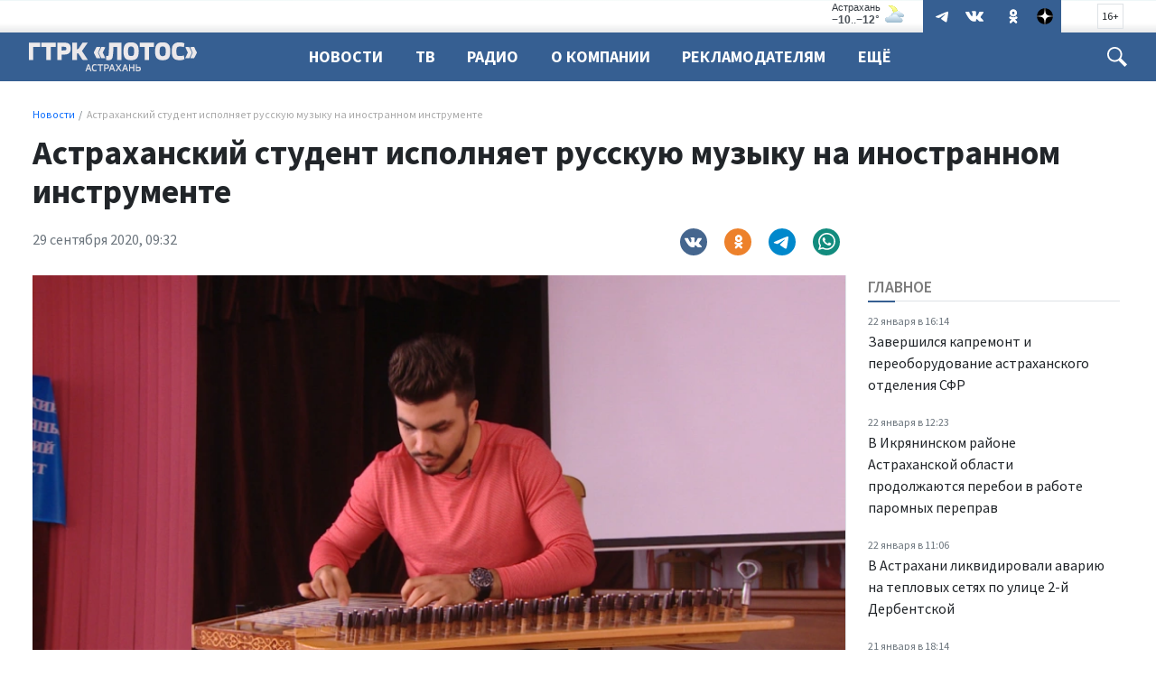

--- FILE ---
content_type: text/html; charset=UTF-8
request_url: https://lotosgtrk.ru/news/astrakhanskiy-student-ispolnyaet-russkuyu-muzyku-na-inostrannom-instrumente/
body_size: 17707
content:
<!doctype html>
<html lang="ru" data-bs-theme="auto">
<head>
<meta http-equiv="Content-Type" content="text/html; charset=utf-8" />
<meta http-equiv="X-UA-Compatible" content="IE=edge">
<meta name="viewport" content="width=device-width, initial-scale=1">
<title>Астраханский студент исполняет русскую музыку на иностранном инструменте</title>
<meta name="google-site-verification" content="-pqghjq_AoXZxiz8Y-KZYeYzPJPuLn8bkyiv73JAM-A" />
<link rel="preconnect" href="https://fonts.googleapis.com">
<link rel="preconnect" href="https://fonts.gstatic.com" crossorigin>
<link rel="preload" href='https://fonts.googleapis.com/css2?family=Lora:ital,wght@0,400;0,500;0,600;0,700;1,400&family=Source+Sans+Pro:ital,wght@0,300;0,400;0,600;0,700;1,400&display=swap' as="style"/>
<meta name="title" content="Астраханский студент исполняет русскую музыку на иностранном инструменте">
<meta name="description" content="Новости Астрахани и Астраханской области">
<meta name="keywords" content="ГТРК Лотос, новости Астраханской области, новости Астрахани, Астраханская область, Астрахань">
<meta name="robots" content="index, follow">
<meta property="yandex_recommendations_image" content="https://lotosgtrk.ru">
<meta name="msapplication-TileColor" content="#da532c">
<meta name="theme-color" content="#ffffff">
<meta name="yandex-verification" content="fa2887689791b56a">
<meta property="og:title" content="Астраханский студент исполняет русскую музыку на иностранном инструменте">
<meta property="og:site_name" content="ГТРК Лотос - новости Астрахани и Астраханской области">
<meta property="og:url" content="https://lotosgtrk.ru/news/astrakhanskiy-student-ispolnyaet-russkuyu-muzyku-na-inostrannom-instrumente/">
<meta property="og:type" content="article">
<meta property="og:locale" content="ru_RU">
<meta property="og:description" content="Новости Астрахани и Астраханской области">
<meta property="og:image" content="https://lotosgtrk.ru">
<meta property="og:image:width" content="624">
<meta property="og:image:height" content="350">
<meta property="article:published_time" content="2020-09-29T09:32:10+04:00">
<meta property="twitter:card" content="summary_large_image">
<meta property="twitter:title" content="Астраханский студент исполняет русскую музыку на иностранном инструменте">
<meta property="twitter:description" content="Новости Астрахани и Астраханской области">
<meta property="twitter:url" content="https://lotosgtrk.ru/news/astrakhanskiy-student-ispolnyaet-russkuyu-muzyku-na-inostrannom-instrumente/">
<meta property="twitter:image" content="https://lotosgtrk.ru">
<meta name="csrf-param" content="_csrf-lotosgtrk">
<meta name="csrf-token" content="I8xtWMZqK_kjcqb6nKF2m6iYvUQoKgbUQGbb6w_wxWB8iShtryUdqWci56OpxSCuxOn-ERBeSLUFNLbcVpeNMQ==">
<link type="image/x-icon" href="https://lotosgtrk.ru/favicon.ico" rel="shortcut icon">
<link href="https://lotosgtrk.ru/apple-touch-icon.png" rel="apple-touch-icon" sizes="180x180">
<link type="image/png" href="https://lotosgtrk.ru/favicon-32x32.png" rel="icon" sizes="32x32">
<link type="image/png" href="https://lotosgtrk.ru/favicon-16x16.png" rel="icon" sizes="16x16">
<link href="https://lotosgtrk.ru/safari-pinned-tab.svg" rel="mask-icon" color="#5bbad5">
<link href="https://lotosgtrk.ru/site.webmanifest" rel="manifest">
<link href="https://lotosgtrk.ru/news/astrakhanskiy-student-ispolnyaet-russkuyu-muzyku-na-inostrannom-instrumente/" rel="canonical">
<link href="https://lotosgtrk.ru/amp/astrakhanskiy-student-ispolnyaet-russkuyu-muzyku-na-inostrannom-instrumente/" rel="amphtml">
<link href="https://lotosgtrk.ru/assets/css-compress/9c5e461ce2040085c7c9d4b60b7f77a3.css?v=1752066243" rel="stylesheet"> <!-- Yandex Native Ads -->
<script>window.yaContextCb=window.yaContextCb||[]</script>
<script src="https://yandex.ru/ads/system/context.js" async></script>
</head>
<body class="d-flex flex-column h-100 bg-body-gradient" >
<!-- Yandex.Metrika counter -->
<script type="text/javascript" >
(function(m,e,t,r,i,k,a){m[i]=m[i]||function(){(m[i].a=m[i].a||[]).push(arguments)};
m[i].l=1*new Date();
for (var j = 0; j < document.scripts.length; j++) {if (document.scripts[j].src === r) { return; }}
k=e.createElement(t),a=e.getElementsByTagName(t)[0],k.async=1,k.src=r,a.parentNode.insertBefore(k,a)})
(window, document, "script", "https://mc.yandex.ru/metrika/tag.js", "ym");
ym(51985277, "init", {
clickmap:true,
trackLinks:true,
accurateTrackBounce:true,
webvisor:true
});
</script>
<noscript><div><img src="https://mc.yandex.ru/watch/51985277" style="position:absolute; left:-9999px;" alt="" /></div></noscript>
<!-- /Yandex.Metrika counter --> <!-- header START -->
<header>
<div class="container-fluid container-xxl bg-unknown">
<div class="row align-items-start">
<div class="col-12 col-md-4 col-lg-3">
</div>
<div class="col-12 col-md-8 col-lg-9 d-none d-md-block">
<div class="float-end px-4 py-1">
<span class="text-dark fs-7 d-block border px-1 py-1">
16+
</span>
</div>
<div class="float-end px-3" aria-label="Social Links">
<ul class="list-inline menu-social mb-0 pt-0">
<li class="list-inline-item">
<a href="https://t.me/gtrklotos" target="_blank">
<!--<svg width="10px" height="10px" version="1.1" xmlns="http://www.w3.org/2000/svg" xmlns:xlink="http://www.w3.org/1999/xlink" xml:space="preserve" xmlns:serif="http://www.serif.com/" style="fill-rule:evenodd;clip-rule:evenodd;stroke-linejoin:round;stroke-miterlimit:1.41421;"><path id="telegram-1" d="M18.384,22.779c0.322,0.228 0.737,0.285 1.107,0.145c0.37,-0.141 0.642,-0.457 0.724,-0.84c0.869,-4.084 2.977,-14.421 3.768,-18.136c0.06,-0.28 -0.04,-0.571 -0.26,-0.758c-0.22,-0.187 -0.525,-0.241 -0.797,-0.14c-4.193,1.552 -17.106,6.397 -22.384,8.35c-0.335,0.124 -0.553,0.446 -0.542,0.799c0.012,0.354 0.25,0.661 0.593,0.764c2.367,0.708 5.474,1.693 5.474,1.693c0,0 1.452,4.385 2.209,6.615c0.095,0.28 0.314,0.5 0.603,0.576c0.288,0.075 0.596,-0.004 0.811,-0.207c1.216,-1.148 3.096,-2.923 3.096,-2.923c0,0 3.572,2.619 5.598,4.062Zm-11.01,-8.677l1.679,5.538l0.373,-3.507c0,0 6.487,-5.851 10.185,-9.186c0.108,-0.098 0.123,-0.262 0.033,-0.377c-0.089,-0.115 -0.253,-0.142 -0.376,-0.064c-4.286,2.737 -11.894,7.596 -11.894,7.596Z"/></svg>-->
<svg width="28" height="26" xmlns="http://www.w3.org/2000/svg" xmlns:xlink="http://www.w3.org/1999/xlink" viewBox="0 0 240.1 240.1" enable-background="new 0 0 240.1 240.1" xml:space="preserve">
<g>
<path id="Path-3" fill-rule="evenodd" clip-rule="evenodd" fill="#FFFFFF" d="M54.3,118.8c35-15.2,58.3-25.3,70-30.2
c33.3-13.9,40.3-16.3,44.8-16.4c1,0,3.2,0.2,4.7,1.4c1.2,1,1.5,2.3,1.7,3.3s0.4,3.1,0.2,4.7c-1.8,19-9.6,65.1-13.6,86.3
c-1.7,9-5,12-8.2,12.3c-7,0.6-12.3-4.6-19-9c-10.6-6.9-16.5-11.2-26.8-18c-11.9-7.8-4.2-12.1,2.6-19.1c1.8-1.8,32.5-29.8,33.1-32.3
c0.1-0.3,0.1-1.5-0.6-2.1c-0.7-0.6-1.7-0.4-2.5-0.2c-1.1,0.2-17.9,11.4-50.6,33.5c-4.8,3.3-9.1,4.9-13,4.8
c-4.3-0.1-12.5-2.4-18.7-4.4c-7.5-2.4-13.5-3.7-13-7.9C45.7,123.3,48.7,121.1,54.3,118.8z" />
</g>
</svg>
</a>
</li>
<li class="list-inline-item">
<a href="https://vk.com/lotos_tv" target="_blank" class="pe-3">
<svg xmlns="http://www.w3.org/2000/svg" width="20" height="20" viewBox="0 0 24 24">
<path fill="white" d="M13.162 18.994c.609 0 .858-.406.851-.915-.031-1.917.714-2.949 2.059-1.604 1.488 1.488 1.796 2.519 3.603 2.519h3.2c.808 0 1.126-.26 1.126-.668 0-.863-1.421-2.386-2.625-3.504-1.686-1.565-1.765-1.602-.313-3.486 1.801-2.339 4.157-5.336 2.073-5.336h-3.981c-.772 0-.828.435-1.103 1.083-.995 2.347-2.886 5.387-3.604 4.922-.751-.485-.407-2.406-.35-5.261.015-.754.011-1.271-1.141-1.539-.629-.145-1.241-.205-1.809-.205-2.273 0-3.841.953-2.95 1.119 1.571.293 1.42 3.692 1.054 5.16-.638 2.556-3.036-2.024-4.035-4.305-.241-.548-.315-.974-1.175-.974h-3.255c-.492 0-.787.16-.787.516 0 .602 2.96 6.72 5.786 9.77 2.756 2.975 5.48 2.708 7.376 2.708z" />
</svg>
</a>
</li>
<li class="list-inline-item">
<a href="https://ok.ru/gtrklotos" target="_blank">
<svg class="" width="28" height="26" viewBox="0 0 159 159" xmlns="http://www.w3.org/2000/svg">
<path d="M2.66478e-05 76.32C2.66478e-05 40.3383 2.6536e-05 22.3554 11.13 11.13C22.26 -0.0953733 40.2906 2.66478e-05 76.32 2.66478e-05H82.68C118.662 2.66478e-05 136.645 2.6536e-05 147.87 11.13C159.095 22.26 159 40.2906 159 76.32V82.68C159 118.662 159 136.645 147.87 147.87C136.74 159.095 118.709 159 82.68 159H76.32C40.3383 159 22.3554 159 11.13 147.87C-0.0953733 136.74 2.66478e-05 118.709 2.66478e-05 82.68V76.32Z" fill="transparent"></path>
<path d="M79.6541 81.0677C92.9169 81.0677 103.729 70.2556 103.729 56.9928C103.729 43.73 92.9169 32.918 79.6541 32.918C66.2472 32.918 55.4351 43.73 55.4351 56.9928C55.4351 70.2556 66.2472 81.0677 79.6541 81.0677ZM79.6541 47.0457C85.1322 47.0457 89.6012 51.5147 89.6012 56.9928C89.6012 62.4709 85.1322 66.9399 79.6541 66.9399C74.176 66.9399 69.707 62.4709 69.707 56.9928C69.5629 51.5147 74.0318 47.0457 79.6541 47.0457Z" fill="white"></path>
<path d="M89.3129 100.818C94.2144 99.6645 98.9717 97.7904 103.297 95.0514C106.612 93.0331 107.621 88.5642 105.459 85.2485C103.441 81.9328 98.9717 80.9236 95.656 83.086C85.8531 89.285 73.0228 89.285 63.2198 83.086C59.9041 81.0678 55.5793 81.9328 53.4169 85.2485C51.5428 88.5642 52.5519 92.889 55.8676 94.9072C60.1925 97.6463 64.9498 99.5204 69.8512 100.674L56.4443 114.081C53.7052 116.82 53.7052 121.289 56.4443 124.028C57.8859 125.469 59.6158 126.046 61.4899 126.046C63.364 126.046 65.0939 125.325 66.5355 124.028L79.7983 110.765L93.0611 124.028C95.8002 126.767 100.269 126.767 103.008 124.028C105.747 121.289 105.747 116.82 103.008 114.081L89.3129 100.818Z" fill="white"></path>
<path d="M79.6541 81.0677C92.9169 81.0677 103.729 70.2556 103.729 56.9928C103.729 43.73 92.9169 32.918 79.6541 32.918C66.2471 32.918 55.4351 43.73 55.4351 56.9928C55.4351 70.2556 66.2471 81.0677 79.6541 81.0677ZM79.6541 47.0457C85.1322 47.0457 89.6012 51.5147 89.6012 56.9928C89.6012 62.4709 85.1322 66.9399 79.6541 66.9399C74.176 66.9399 69.707 62.4709 69.707 56.9928C69.5628 51.5147 74.0318 47.0457 79.6541 47.0457Z" fill="white"></path>
<path d="M89.3129 100.818C94.2144 99.6645 98.9717 97.7904 103.296 95.0514C106.612 93.0331 107.621 88.5642 105.459 85.2485C103.441 81.9328 98.9717 80.9236 95.656 83.086C85.853 89.285 73.0227 89.285 63.2198 83.086C59.9041 81.0678 55.5793 81.9328 53.4169 85.2485C51.5428 88.5642 52.5519 92.889 55.8676 94.9072C60.1924 97.6463 64.9497 99.5204 69.8512 100.674L56.4442 114.081C53.7052 116.82 53.7052 121.289 56.4442 124.028C57.8859 125.469 59.6158 126.046 61.4899 126.046C63.364 126.046 65.0939 125.325 66.5355 124.028L79.7983 110.765L93.0611 124.028C95.8001 126.767 100.269 126.767 103.008 124.028C105.747 121.289 105.747 116.82 103.008 114.081L89.3129 100.818Z" fill="white"></path>
</svg>
</a>
</li>
<li class="list-inline-item">
<a href="https://dzen.ru/gtrklotostv" target="_blank">
<svg xmlns="http://www.w3.org/2000/svg" width="20" height="18" viewBox="0 0 120 120"><mask id="mask0_1_194" style="mask-type:alpha" maskUnits="userSpaceOnUse" x="0" y="0" width="120" height="120"><path d="M0 60C0 26.8629 26.8629 0 60 0C93.1371 0 120 26.8629 120 60C120 93.1371 93.1371 120 60 120C26.8629 120 0 93.1371 0 60Z" fill="black"/></mask><g mask="url(#mask0_1_194)"><path d="M0 60C0 26.8629 26.8629 0 60 0C93.1371 0 120 26.8629 120 60C120 93.1371 93.1371 120 60 120C26.8629 120 0 93.1371 0 60Z" fill="black"/><path id="zen-mask-white" fill-rule="evenodd" clip-rule="evenodd" d="M58.202 0C57.8998 24.3232 56.2395 37.994 47.1168 47.1167C37.994 56.2394 24.3232 57.8998 0 58.2019V61.798C24.3232 62.1002 37.9941 63.7605 47.1168 72.8833C56.2395 82.006 57.8998 95.6768 58.202 120H61.798C62.1002 95.6768 63.7606 82.006 72.8833 72.8832C82.006 63.7605 95.6768 62.1002 120 61.798V58.2019C95.6768 57.8997 82.006 56.2394 72.8832 47.1167C63.7605 37.994 62.1002 24.3231 61.798 0H58.202Z" fill="white"/></g></svg>
</a>
</li>
</ul>
</div>
<div class="float-end">
<a style="display: block; position: relative; border: 0; padding: 0; margin: 0; text-decoration: none;" id="meteonova_inf_88_31_2_34880" href="//www.meteonova.ru/weather/34880-Astrahan.htm" alt="Погода в Астрахани" title="Погода в Астрахани"></a>
<script type="text/javascript">
(function() {
var script = document.createElement("script");
script.src = "//www.meteonova.ru/informer/html/js/install.min.js";
script.charset = "UTF-8";
script.defer = true;
script.onload = function() {
new MeteonovaInf({
type: "88_31_2",
cities: ["34880"],
scheme: {"border_radius":"0","box_shadow":"none","border_color":"#e9ecef","background_color":"transparent","city_color":"#343a40","main_color":"#495057","params_color":"#868e96"}
});
};
document.getElementsByTagName("head")[0].appendChild(script);
})();
</script>
</div>
</div>
</div>
</div>
<div class="container-fluid container-xxl d-flex flex-row gx-4 gx-md-3 bg-firm header-nav" id="header-nav">
<div class="col-8 col-md-3 col-lg-3">
<div class="logo ms-1 ms-md-2 ms-lg-4 mt-2">
<a href="/">
<span>ГТРК Лотос</span> </a>
</div>
</div>
<div class="col-4 col-md-9 col-lg-9 d-flex">
<div class="flex-grow-1">
<nav class="menu-main d-none d-md-block " role="navigation" aria-label="Main Menu" data-nav="priority">
<ul class="list-inline menu-root d-block">
<li class="list-inline-item dropdown">
<a class="text-white fw-bold text-uppercase" href="/news/" aria-expanded="false">Новости</a>
</li>
<li class="list-inline-item dropdown">
<a href="/tv/" class="text-uppercase text-white fw-bold" aria-expanded="false">ТВ</a>
</li>
<li class="list-inline-item">
<a href="/radio/" class="text-uppercase text-white fw-bold">Радио</a>
</li>
<li class="list-inline-item dropdown">
<a href="/about/direction/" class="text-uppercase text-white fw-bold" role="button" data-bs-toggle="dropdown" aria-expanded="false">О компании</a>
<ul class="dropdown-menu">
<li><a class="dropdown-item fs-6" href="/about/direction/">Руководство</a></li>
<li><a class="dropdown-item fs-6" href="/about/team/">Лица компании</a></li>
</ul>
</li>
<li class="list-inline-item">
<a href="/advertisers/" class="text-uppercase text-white fw-bold">Рекламодателям</a>
</li>
<!--
<li class="list-inline-item dropdown">
<a href="/advertisers/" class="text-uppercase text-white fw-bold">Рекламодателям</a>
<ul class="dropdown-menu">
<li><a class="dropdown-item fs-6" href="/advertisers/commercial-projects/">Коммерческие проекты</a></li>
<li><a class="dropdown-item fs-6" href="/advertisers/application/">Заявка на рекламу</a></li>
</ul>
</li>
-->
<li class="list-inline-item">
<a href="/contacts/" class="text-uppercase text-white fw-bold">Контакты</a>
</li>
</ul>
</nav>
</div>
<div class="trigger-search ms-1 ms-md-2 ms-lg-4 mt-3 me-4 me-md-2 me-lg-4" id="trigger-search">
<div class="icon-search">
<svg xmlns="http://www.w3.org/2000/svg" width="22" height="22" viewBox="0 0 24 24">
<path fill="#FFFFFF" d="M21.172 24l-7.387-7.387c-1.388.874-3.024 1.387-4.785 1.387-4.971 0-9-4.029-9-9s4.029-9 9-9 9 4.029 9 9c0 1.761-.514 3.398-1.387 4.785l7.387 7.387-2.828 2.828zm-12.172-8c3.859 0 7-3.14 7-7s-3.141-7-7-7-7 3.14-7 7 3.141 7 7 7z"/>
</svg>
</div>
</div>
<div class="trigger-menu float-end position-relative d-flex d-md-none" id="trigger-menu">
<div class="hamburger position-absolute" id="trigger-menu-ham">
<div class="icon"></div>
</div>
</div>
</div>
</div>
<div class="">
<div class="container-fluid container-xxl d-flex flex-row justify-content-center position-relative">
<div class="collapse py-4 bg-white col-12 col-lg-12 position-absolute" id="collapseSearch">
<div class="px-4">
<form id="w0" class="" action="/search/results/" method="get"> <div class="row mb-3">
<div class="col-9">
<input type="text" id="search-keywords" class="form-control search-field" name="keywords" maxlength="250" value="" aria-required="true">
</div>
<div class="col-3 d-grid">
<button type="submit" class="btn btn-primary expanded button-section">Искать</button>
</div>
</div>
</form> </div>
</div>
</div>
</div>
<div class="container-fluid container-xxl d-flex flex-row position-relative">
<div class="row bg-white shadow-lg rounded-0 d-none menu-mega w-100" id="menu-mega">
<div class="col-lg-12 col-xl-12">
<div class="px-1 flex-fill">
<div class="row ">
<div class="col-12 col-md-2 col-lg-2 pb-2 pt-2 pt-md-4 pe-2 ">
<ul class="list-unstyled lh-lg">
<li class="nav-item"><a href="/news/" class="nav-link fw-bold text-uppercase">Новости</a></li>
<li class="nav-item"><a href="/tv/" class="nav-link fw-bold text-uppercase">ТВ</a></li>
<li class="nav-item"><a href="/radio/" class="nav-link fw-bold text-uppercase">Радио</a></li>
</ul>
</div>
<div class="col-12 col-md-3 col-lg-3 pb-2 pt-2 pt-md-4 ps-md-4">
<h6 class="fw-bold text-uppercase">ТВ</h6>
<ul class="list-unstyled lh-lg">
</ul>
</div>
<div class="col-12 col-md-3 col-lg-3 pb-2 pt-2 pt-md-4 ps-md-4">
<h6 class="fw-bold text-uppercase">Радио</h6>
<ul class="list-unstyled lh-lg">
</ul>
</div>
<div class="col-12 col-md-2 col-lg-2 pb-2 pt-2 pt-md-4 ps-md-4">
<h6 class="fw-bold text-uppercase">ГТРК Лотос</h6>
<ul class="list-unstyled lh-lg">
<li class="nav-item fs-6"><a href="/about/direction/" class="nav-link">Руководство</a></li>
<li class="nav-item fs-6"><a href="/about/team/" class="nav-link">Лица компании</a></li>
<li class="nav-item"><a href="/contacts/" class="nav-link text-small pb-0 ">Контакты</a></li>
<li class="nav-item"><a href="/advertisers/" class="nav-link text-small pb-0 ">Рекламодателям</a></li>
</ul>
</div>
</div>
</div>
</div>
</div>
</div>
<div class="clearfix"></div>
</header>
<!-- header END -->
<main role="main" class="flex-shrink-0">
<div class="overlay d-none" id="overlay"></div>
<!-- section-news-full START -->
<section class="container-fluid container-xxl bg-white section-news-full">
<div class="row gx-4 gx-md-3 px-2 px-lg-4">
<!-- news-full START -->
<article class="col-12 col-md-12 col-lg-12 ps-2 pe-2 pe-md-4 pt-md-3 news-full">
<div class="adv__horizontal adv_fullpage text-center">
</div>
<div class="col-12 col-xxl-11 offset-xxl-1 ps-xxl-4">
<div class="breadcrumb-wrapper">
<!-- Breadcrumb -->
<nav aria-label="Хлебные крошки" data-role="breadcrumbs" class="overflow-hidden">
<ul class="breadcrumb breadcrumb-block" itemscope itemtype="http://schema.org/BreadcrumbList"><li class="breadcrumb-item" aria-current="page" itemprop="itemListElement" itemscope itemtype="http://schema.org/ListItem"><a href="/news/" itemprop="item"><span itemprop="name">Новости</span></a><meta itemprop="position" content="1" /></li><li class="breadcrumb-item active" aria-current="page">Астраханский студент исполняет русскую музыку на иностранном инструменте</li></ul><!-- Breadcrumb -->
</nav>
</div>
</div>
<div class="clearfix"></div>
<div class="col-12 col-xxl-11 offset-xxl-1 ps-0 ps-xxl-4 pb-md-1 news-headline">
<h1 class="news-title">
Астраханский студент исполняет русскую музыку на иностранном инструменте </h1>
</div>
<div class="clearfix"></div>
<div class="col-12 col-md-12 col-xl-9 col-xxl-8 offset-xxl-1 ps-0 ps-xxl-4 meta-info pt-md-2 mb-3 d-md-flex justify-content-between">
<div class="fs-7 fs-md-6">
<time class="text-muted meta-date" itemprop="datePublished" datetime="2020-09-29T09:32">29 сентября 2020, 09:32</time>
</div>
<div class="ms-lg-2 d-none d-md-flex">
<ul class="list-inline social-share social-mini mb-0">
<li class="vk-share rounded-circle">
<a rel="noopener nofollow" class="rounded-circle" href="http://vk.com/share.php?url=https://lotosgtrk.ru/news/astrakhanskiy-student-ispolnyaet-russkuyu-muzyku-na-inostrannom-instrumente/&amp;title=&amp;description=&amp;image=" onclick="window.open(this.href, 'vkwindow','left=20,top=20,width=600,height=300,toolbar=0,resizable=1'); return false;" target="_blank">
</a>
</li>
<li class="ok-share rounded-circle">
<a rel="noopener nofollow" class="rounded-circle" href="https://connect.ok.ru/dk?st.cmd=WidgetSharePreview&amp;st.shareUrl=https://lotosgtrk.ru/news/astrakhanskiy-student-ispolnyaet-russkuyu-muzyku-na-inostrannom-instrumente/&amp;title=" onclick="window.open(this.href, 'okwindow','left=20,top=20,width=600,height=300,toolbar=0,resizable=1'); return false;" target="_blank">
</a>
</li>
<li class="tg-share rounded-circle">
<a rel="noopener nofollow" class="rounded-circle" href="https://t.me/share/url?url=https://lotosgtrk.ru/news/astrakhanskiy-student-ispolnyaet-russkuyu-muzyku-na-inostrannom-instrumente/" onclick="window.open(this.href, 'tgwindow','left=20,top=20,width=600,height=300,toolbar=0,resizable=1'); return false;" target="_blank">
</a>
</li>
<li class="wa-share rounded-circle">
<a rel="noopener nofollow" class="rounded-circle" href="https://api.whatsapp.com/send?text=%20https://lotosgtrk.ru/news/astrakhanskiy-student-ispolnyaet-russkuyu-muzyku-na-inostrannom-instrumente/" onclick="window.open(this.href, 'wawindow','left=20,top=20,width=600,height=300,toolbar=0,resizable=1'); return false;" target="_blank">
</a>
</li>
</ul>
</div>
</div>
<div class="clearfix"></div>
<div class="row">
<div class="col-12 col-xl-9 pe-xl-0 gx-0 gx-md-4">
<div class="pe-xl-0 news-figure">
<div class="col-12 news-picture">
<img class="img-fluid" src="https://lotosgtrk.ru/i/ec/ec655d5588f1b1456fd82ae73f5001d2.webp" srcset="https://lotosgtrk.ru/i/ee/ee5192c450c4defc60e205860be5b7f7.webp 640w,https://lotosgtrk.ru/i/2f/2f7c1c65debcff356e7f6265212b3510.webp 1200w" width="880" height="495" alt="Астраханский студент исполняет русскую музыку на иностранном инструменте" loading="eager"> </div>
<div class="col-12 news-info">
</div>
<div class="clearfix"></div>
</div>
<div class="clearfix" id="set-menu"></div>
</div>
<div class="gx-0 col-12 col-xl-3 d-none d-xl-flex border-start">
<div class="column-block top-news ps-2 ps-xl-4">
<h3 class="column-block-header">Главное</h3>
<ul class="list-unstyled list-news mb-0">
<li class="pt-0 pb-2 d-flex flex-row">
<a href="https://lotosgtrk.ru/news/zavershilsya-kapremont-i-pereoborudovanie-astrahanskogo-otdeleniya-sfr/" class="d-flex">
<div class="me-3">
<span class="fs-7 text-muted">22 января в 16:14</span>
<div class="last-news-title">
Завершился капремонт и переоборудование астраханского отделения СФР </div>
</div>
</a>
</li>
<li class="py-2 d-flex flex-row">
<a href="https://lotosgtrk.ru/news/v-ikryaninskom-rajone-astrahanskoj-oblasti-prodolzhayutsya-pereboi-v-rabote-paromnyh-pereprav/" class="d-flex">
<div class="me-3">
<span class="fs-7 text-muted">22 января в 12:23</span>
<div class="last-news-title">
В Икрянинском районе Астраханской области продолжаются перебои в работе паромных переправ </div>
</div>
</a>
</li>
<li class="py-2 d-flex flex-row">
<a href="https://lotosgtrk.ru/news/v-astrahani-likvidirovali-avariyu-na-teplovyh-setyah-po-ulice-2-j-derbentskoj/" class="d-flex">
<div class="me-3">
<span class="fs-7 text-muted">22 января в 11:06</span>
<div class="last-news-title">
В Астрахани ликвидировали аварию на тепловых сетях по улице 2-й Дербентской </div>
</div>
</a>
</li>
<li class="py-2 d-flex flex-row">
<a href="https://lotosgtrk.ru/news/vodohranilisha-volzhsko-kamskogo-kaskada-perevedut-na-specrezhim/" class="d-flex">
<div class="me-3">
<span class="fs-7 text-muted">21 января в 18:14</span>
<div class="last-news-title">
Водохранилища Волжско-Камского каскада переведут на спецрежим </div>
</div>
</a>
</li>
<li class="py-2 d-flex flex-row">
<a href="https://lotosgtrk.ru/news/igor-babushkin-obsudil-razvitie-prosvetitelskoj-deyatelnosti-v-astrahanskoj-oblasti/" class="d-flex">
<div class="me-3">
<span class="fs-7 text-muted">21 января в 17:07</span>
<div class="last-news-title">
Игорь Бабушкин обсудил развитие просветительской деятельности в Астраханской области </div>
</div>
</a>
</li>
</ul> </div>
</div>
</div>
<div class="row">
<div class="col-12 col-lg-8 col-xl-9">
<div class="pt-3 mx-auto news-text" id="news-text">
<div class="news-fulltext">
Студент Астраханского медицинского университета стал победителем фестиваля "Российская студенческая весна − Весна Победы" в инструментальном направлении. Аймен Габиш − приезжий студент из Туниса, который представлял в Ростове-на-Дону свою родину и каспийский регион. Объединилось это в одном номере под названием "Попурри".<br>
<br>
Языковой барьер − не преграда! Заменой любых слов становится музыка. Выражает так свою любовь к русской культуре и иностранный музыкант Аймен Габиш. Так и родился собственный стиль − "Попурри". <br>
<br>
<blockquote>
<i>«Сначала, конечно, было необычно для меня, потому что я иностранец. А потом привык. Язык другой, традиции другие, даже еда. Раньше играл в арабском стиле, а здесь в Астрахани слушал какие-то русские хиты и т.д. И было очень интересно играть популярные хиты на восточном инструменте», − делится студент 6 курса лечебного факультета Астраханского ГМУ Аймен Габиш.</i>
</blockquote>
<br>
80-струнный инструмент называется канун. Он практически не отличается от знакомых нам славянских гуслей. Но, как говорит студент-медик, разница − в звучании. Аймен начал играть на нём ещё в детстве, когда жил на родине в Тунисе. Продолжил и после поступления в Астраханский медуниверситет. И благодаря такому потенциалу смог полностью влиться в творческую жизнь вуза.<br>
<br>
<blockquote>
<i>«Он очень интересный человек, с ним всегда есть, о чём поговорить. Он открыт, всегда готов помочь», − говорит студент 5 курса лечебного факультета Астраханского ГМУ Данил Бабашин.</i>
</blockquote>
<br>
<blockquote>
<i>«Я со 2-го курса занимаюсь помощью в организации мероприятий внутри АГМУ, являюсь ведущим. Мы с ним знакомы со 2-го курса, соответственно, часто контактируем на концертах. Когда он играет на своём народном традиционном инструменте, за ним волшебно наблюдать», − признаётся студент 5 курса лечебного факультета Астраханского ГМУ Тимур Безруков.</i>
</blockquote>
<br>
Аймен рассказывает, до этого он уже участвовал в различных региональных проектах и конкурсах, не раз становился призёром. Но "Российская студвесна" стала новым уровнем. В этом году фестиваль собрал более 2-х тысяч участников из 70 регионов страны. В одном только инструментальном направлении, в котором выступал студент-медик, жюри прослушали более 700 творческих номеров. Коллаборация русского и восточного стилей в его исполнении не оставила судей равнодушными. <br>
<br>
<blockquote>
<i>«После выступления они с нами поговорили и сказали, что инструмент необычный, спрашивали про него. Спросили: как называется эта горизонтальная арфа?», − вспоминает Аймен Габиш.</i>
</blockquote>
<br>
А вот оценивают врачебный потенциал Аймена другие судьи. Всё это время поддерживал музыканта родной университет. Как говорят преподаватели, 6 лет наблюдали, как их студент успешно совмещает хобби с основными занятиями. Поэтому в его победе не сомневались. <br>
<br>
<blockquote>
<i>«6-й курс всегда проходит у студентов очень интенсивно, так как они занимаются и определяются дальше со своей специализацией. Конечно, он старается успевать, потому что учёба проходит в первой половине дня, а все дополнительные занятия и творческие процессы проходят либо во 2-й половине, либо в вечернее время», − отметила начальник управления по международной и межрегиональной деятельности Астраханского ГМУ Азиза Ахминеева.</i>
</blockquote>
<br>
Как говорит студент-медик, учёба для него сейчас в приоритете: наступил выпускной год в медуниверситете, а там и экзамены не за горами. И хотя времени на хобби остаётся не так много, новыми достижениями продолжает делиться на страничках в соцсетях. Познакомиться с его искусством можно на официальной страничке в Instagram. </div>
</div>
<div class="d-flex d-md-none justify-content-center">
<ul class="list-inline social-share social-mini mb-0">
<li class="vk-share rounded-circle">
<a rel="noopener nofollow" class="rounded-circle" href="http://vk.com/share.php?url=https://lotosgtrk.ru/news/astrakhanskiy-student-ispolnyaet-russkuyu-muzyku-na-inostrannom-instrumente/&amp;title=&amp;description=&amp;image=" onclick="window.open(this.href, 'vkwindow','left=20,top=20,width=600,height=300,toolbar=0,resizable=1'); return false;" target="_blank">
</a>
</li>
<li class="ok-share rounded-circle">
<a rel="noopener nofollow" class="rounded-circle" href="https://connect.ok.ru/dk?st.cmd=WidgetSharePreview&amp;st.shareUrl=https://lotosgtrk.ru/news/astrakhanskiy-student-ispolnyaet-russkuyu-muzyku-na-inostrannom-instrumente/&amp;title=" onclick="window.open(this.href, 'okwindow','left=20,top=20,width=600,height=300,toolbar=0,resizable=1'); return false;" target="_blank">
</a>
</li>
<li class="tg-share rounded-circle">
<a rel="noopener nofollow" class="rounded-circle" href="https://t.me/share/url?url=https://lotosgtrk.ru/news/astrakhanskiy-student-ispolnyaet-russkuyu-muzyku-na-inostrannom-instrumente/" onclick="window.open(this.href, 'tgwindow','left=20,top=20,width=600,height=300,toolbar=0,resizable=1'); return false;" target="_blank">
</a>
</li>
<li class="wa-share rounded-circle">
<a rel="noopener nofollow" class="rounded-circle" href="https://api.whatsapp.com/send?text=%20https://lotosgtrk.ru/news/astrakhanskiy-student-ispolnyaet-russkuyu-muzyku-na-inostrannom-instrumente/" onclick="window.open(this.href, 'wawindow','left=20,top=20,width=600,height=300,toolbar=0,resizable=1'); return false;" target="_blank">
</a>
</li>
</ul>
</div>
<div class="clearfix"></div>
<div class="row">
<div class="col-12 col-md-9 offset-md-2 col-lg-8 offset-lg-2 my-4 news-meta-bottom">
<div class="ms-n1">
<ul class="nav nav-tabs tabs-meta-bottom" id="myTab" role="tablist">
</ul>
<div class="tab-content">
</div>
</div>
</div>
</div>
<div class="clearfix"></div>
<div class="mt-2 mb-4">
<div>
<div id="banner-Fe2LGn_1-EWE" class="flex-grow-0 banner-common">
<b style="color:#003370; word-break: break-word;">Подписывайтесь на нас в сервисах <a style="color:#9d0a0f;" href="https://yandex.ru/news/?favid=254059341" target="_blank">«Новости»</a> и <a style="color:#9d0a0f;" href="https://zen.yandex.ru/id/60ae3fb3638037596f29958e" target="_blank">«Дзен»</a>, а также в <a style="color:#9d0a0f;" href="https://t.me/gtrklotos" target="_blank">Telegram</a> и в соцсетях <a style="color:#9d0a0f;" href="https://vk.com/lotos_tv" target="_blank">«ВКонтакте»</a> и <a style="color:#9d0a0f;" href="https://ok.ru/gtrklotos" target="_blank">«Одноклассники»</a> чтобы оставаться в курсе новостей региона.</b> </div>
</div> </div>
<div class="clearfix"></div>
<div class="column-block mt-3 mb-5">
<h3 class="column-block-header">Читайте также</h3>
<div class="row articles-grid gx-4">
<div class="col-12 col-md-6 col-lg-4 d-flex">
<article class="card news-card">
<a href="https://lotosgtrk.ru/news/astrahanskie-zheleznodorozhniki-vruchnuyu-chistyat-puti/" data-href="https://lotosgtrk.ru/news/astrahanskie-zheleznodorozhniki-vruchnuyu-chistyat-puti/">
<figure class="thumbnail mb-0">
<img class="img-fluid" src="https://lotosgtrk.ru/i/8a/8a9a2fbb759fe241ce297b04dfa5984d.webp" srcset="https://lotosgtrk.ru/i/f2/f2f4b7a9c31b1af434584bd0adcdc34d.webp 640w,https://lotosgtrk.ru/i/e9/e9ee38b339fda1fb22655eadc14a7dc0.webp 1200w" width="931" height="525" alt="Астраханские железнодорожники вручную чистят пути" loading="eager">
</figure>
<div class="flex-fill pt-2">
<h4 class="card-title headline mb-0">
Астраханские железнодорожники вручную чистят пути </h4>
<p class="card-date pt-1 fs-7">
<time datetime="2026-01-22T20:39">
20:39 </time>
</p>
</div>
</a>
</article>
</div>
<div class="col-12 col-md-6 col-lg-4 d-flex">
<article class="card news-card">
<a href="https://lotosgtrk.ru/news/v-astrahani-zapustili-novuyu-kotelnuyu/" data-href="https://lotosgtrk.ru/news/v-astrahani-zapustili-novuyu-kotelnuyu/">
<figure class="thumbnail mb-0">
<img class="img-fluid" src="https://lotosgtrk.ru/i/df/dfcc05e3f66e541b5d679cfc887ed0c1.webp" srcset="https://lotosgtrk.ru/i/bc/bc365f29ca4f06d83094b6f381a73e2b.webp 640w,https://lotosgtrk.ru/i/78/787390b3eec22ee50feeec7501dadfa9.webp 1200w" width="931" height="525" alt="В Астрахани запустили новую котельную" loading="eager">
</figure>
<div class="flex-fill pt-2">
<h4 class="card-title headline mb-0">
В Астрахани запустили новую котельную </h4>
<p class="card-date pt-1 fs-7">
<time datetime="2026-01-22T19:54">
19:54 </time>
</p>
</div>
</a>
</article>
</div>
<div class="col-12 col-md-6 col-lg-4 d-flex">
<article class="card news-card">
<a href="https://lotosgtrk.ru/news/v-astrahanskoj-oblasti-predlagayut-prodlit-rabotu-detskih-sadov-do-8-vechera/" data-href="https://lotosgtrk.ru/news/v-astrahanskoj-oblasti-predlagayut-prodlit-rabotu-detskih-sadov-do-8-vechera/">
<figure class="thumbnail mb-0">
<img class="img-fluid" src="https://lotosgtrk.ru/i/d0/d0e6f947a1450aef605921a235d03818.webp" srcset="https://lotosgtrk.ru/i/65/6587f1a30c21db24ba9a8c561fcf0dcc.webp 640w,https://lotosgtrk.ru/i/03/034320dcaae6ec7658bc9a749a0fd364.webp 1200w" width="931" height="525" alt="В Астраханской области предлагают продлить работу детских садов до 8 вечера" loading="eager">
</figure>
<div class="flex-fill pt-2">
<h4 class="card-title headline mb-0">
В Астраханской области предлагают продлить работу детских садов до 8 вечера </h4>
<p class="card-date pt-1 fs-7">
<time datetime="2026-01-22T18:38">
18:38 </time>
</p>
</div>
</a>
</article>
</div>
<div class="col-12 col-md-6 col-lg-4 d-flex">
<article class="card news-card">
<a href="https://lotosgtrk.ru/news/v-astrahani-prokuratura-trebuet-ot-podryadchika-vozmestit-ubytki/" data-href="https://lotosgtrk.ru/news/v-astrahani-prokuratura-trebuet-ot-podryadchika-vozmestit-ubytki/">
<figure class="thumbnail mb-0">
<img class="img-fluid" src="https://lotosgtrk.ru/i/65/6507d01fec51f82fee53e88de299b2ea.webp" srcset="https://lotosgtrk.ru/i/84/8494547dcdd18b17e7f6ae7b3261acec.webp 640w,https://lotosgtrk.ru/i/45/4592370ff54968bf19c2abed38f41e41.webp 1200w" width="931" height="525" alt="В Астрахани прокуратура требует от подрядчика возместить убытки" loading="eager">
</figure>
<div class="flex-fill pt-2">
<h4 class="card-title headline mb-0">
В Астрахани прокуратура требует от подрядчика возместить убытки </h4>
<p class="card-date pt-1 fs-7">
<time datetime="2026-01-22T17:54">
17:54 </time>
</p>
</div>
</a>
</article>
</div>
</div> </div>
</div>
<aside class="col-12 col-lg-4 col-xl-3 gx-0 border-lg-start basic-right">
<div class="column-common bg-white pt-4 pb-3 ps-3 ps-lg-4 sticky-top">
<div id="mobile-unset-menu"></div>
<div id="set-menu"></div>
<div class="column-block last-news d-none d-xl-flex flex-column">
<h3 class="column-block-header">
<a href="" class="text-reset">Новости</a>
</h3>
<ul class="list-unstyled list-news">
<li class="py-2 d-flex flex-row">
<a href="https://lotosgtrk.ru/news/astrahanskie-zheleznodorozhniki-vruchnuyu-chistyat-puti/" class="d-flex">
<div class="d-none d-lg-block pe-lg-3 pb-1 pt-1">
<img class="img-fluid" src="https://lotosgtrk.ru/i/fa/fa66f2f24a403a1ca41fc3a10b394f66.jpg" width="70" height="70" alt="Астраханские железнодорожники вручную чистят пути"> </div>
<div class="me-3">
<span class="fs-7 text-muted">22 января в 20:39</span>
<div class="last-news-title">
Астраханские железнодорожники вручную чистят пути </div>
</div>
</a>
</li>
<li class="py-2 d-flex flex-row">
<a href="https://lotosgtrk.ru/news/v-astrahani-zapustili-novuyu-kotelnuyu/" class="d-flex">
<div class="d-none d-lg-block pe-lg-3 pb-1 pt-1">
<img class="img-fluid" src="https://lotosgtrk.ru/i/1c/1c6e8d07b12fcf3f3f1d1ece35963ecc.jpg" width="70" height="70" alt="В Астрахани запустили новую котельную"> </div>
<div class="me-3">
<span class="fs-7 text-muted">22 января в 19:54</span>
<div class="last-news-title">
В Астрахани запустили новую котельную </div>
</div>
</a>
</li>
<li class="py-2 d-flex flex-row">
<a href="https://lotosgtrk.ru/news/v-astrahanskoj-oblasti-predlagayut-prodlit-rabotu-detskih-sadov-do-8-vechera/" class="d-flex small-last-item">
<div class="d-none d-lg-block pe-lg-3 pb-1 pt-1">
<img class="img-fluid" src="https://lotosgtrk.ru/i/a6/a6ee973e4832dcf2ebbbb354028ce391.jpg" width="70" height="70" alt="В Астраханской области предлагают продлить работу детских садов до 8 вечера"> </div>
<div class="me-3">
<span class="fs-7 text-muted">22 января в 18:38</span>
<div class="last-news-title">
В Астраханской области предлагают продлить работу детских садов до 8 вечера </div>
</div>
</a>
</li>
</ul> </div>
<div class="gx-0 col-12 col-xl-3 d-flex d-xl-none border-xl-start">
<div class="column-block top-news ps-2 ps-xl-4">
<h3 class="column-block-header">Главное</h3>
<ul class="list-unstyled list-news mb-0">
<li class="pt-0 pb-2 d-flex flex-row">
<a href="https://lotosgtrk.ru/news/zavershilsya-kapremont-i-pereoborudovanie-astrahanskogo-otdeleniya-sfr/" class="d-flex">
<div class="me-3">
<span class="fs-7 text-muted">22 января в 16:14</span>
<div class="last-news-title">
Завершился капремонт и переоборудование астраханского отделения СФР </div>
</div>
</a>
</li>
<li class="py-2 d-flex flex-row">
<a href="https://lotosgtrk.ru/news/v-ikryaninskom-rajone-astrahanskoj-oblasti-prodolzhayutsya-pereboi-v-rabote-paromnyh-pereprav/" class="d-flex">
<div class="me-3">
<span class="fs-7 text-muted">22 января в 12:23</span>
<div class="last-news-title">
В Икрянинском районе Астраханской области продолжаются перебои в работе паромных переправ </div>
</div>
</a>
</li>
<li class="py-2 d-flex flex-row">
<a href="https://lotosgtrk.ru/news/v-astrahani-likvidirovali-avariyu-na-teplovyh-setyah-po-ulice-2-j-derbentskoj/" class="d-flex">
<div class="me-3">
<span class="fs-7 text-muted">22 января в 11:06</span>
<div class="last-news-title">
В Астрахани ликвидировали аварию на тепловых сетях по улице 2-й Дербентской </div>
</div>
</a>
</li>
<li class="py-2 d-flex flex-row">
<a href="https://lotosgtrk.ru/news/vodohranilisha-volzhsko-kamskogo-kaskada-perevedut-na-specrezhim/" class="d-flex">
<div class="me-3">
<span class="fs-7 text-muted">21 января в 18:14</span>
<div class="last-news-title">
Водохранилища Волжско-Камского каскада переведут на спецрежим </div>
</div>
</a>
</li>
<li class="py-2 d-flex flex-row">
<a href="https://lotosgtrk.ru/news/igor-babushkin-obsudil-razvitie-prosvetitelskoj-deyatelnosti-v-astrahanskoj-oblasti/" class="d-flex">
<div class="me-3">
<span class="fs-7 text-muted">21 января в 17:07</span>
<div class="last-news-title">
Игорь Бабушкин обсудил развитие просветительской деятельности в Астраханской области </div>
</div>
</a>
</li>
</ul> </div>
</div>
<div id="adv-start-right"></div>
<div class="margin-bottom-2">
<div class="adv adv__withbordertop adv__horizontal_label text-center padding-bottom-1">
</div>
<div class="adv adv__newscolumn adv__top size-or">
</div>
</div>
<div class="clearfix"></div>
</div>
</aside>
</div>
</article>
<!-- news-full END -->
</div>
</section>
<!-- section-news-full END -->
<div class="clearfix"></div>	</main>
<div class="clearfix" id="unset-menu"></div>
<!-- footer START -->
<footer class="footer" id="footer">
<div class="container-fluid container-xxl d-block bg-dark-half-firm">
<div class="row px-1 px-lg-3 py-4">
<div class="col-12 col-md-4 col-lg-3 order-1 ps-md-1 pe-md-5">
<div class="footer-logo w-100 mb-4">
<a href="#" id="scrollToTop">
<h5>ГТРК Лотос</h5>
</a>
</div>
<div class="footer-address mb-4">
Свяжитесь с нами: <a href="tel:+78512250264">8 (8512) 25-02-64</a>, <a href="tel:+78512281762">8 (8512) 28-17-62</a>, <a href="tel:+78512258470">8 (8512) 25-84-70</a> - приёмная<br />
<a href="mailto:lotos@lotos.rfn.ru">lotos@lotos.rfn.ru</a> (приёмная) <br /><a href="mailto:trklotos@yandex.ru">trklotos@yandex.ru</a> (интернет-редакция) <br />414040, г. Астрахань, ул. Ляхова, 4 <br />© ГТРК Лотос. Все права защищены. </div>
</div>
<div class="col-12 col-md-4 col-lg-4 order-2">
<ul class="list-unstyled lh-lg mb-0">
<li class="nav-item"><a href="/news/" class="nav-link fw-bold text-uppercase">Новости</a></li>
<li class="nav-item"><a href="/tv/" class="nav-link fw-bold text-uppercase">Передачи</a></li>
<li class="nav-item"><a href="/radio/" class="nav-link fw-bold text-uppercase">Радио</a></li>
<li class="nav-item"><a href="/radio/" class="nav-link fw-bold text-uppercase">Проекты</a></li>
</ul>
</div>
<div class="col-12 col-md-4 col-lg-4 order-3 pe-md-1">
<ul class="list-unstyled lh-lg mb-0">
<li class="nav-item"><a href="#" class="nav-link fw-bold text-uppercase">Неизвестная Астрахань</a></li>
<li class="nav-item"><a href="/about/history/" class="nav-link fw-bold text-uppercase">О компании</a></li>
<li class="nav-item"><a href="/advertisers/" class="nav-link fw-bold text-uppercase">Рекламодателям</a></li>
<li class="nav-item"><a href="/contacts/" class="nav-link fw-bold text-uppercase">Контакты</a></li>
</ul>
</div>
</div>
</div>
<div class="container-fluid container-xxl bg-dark-firm">
<div class="row align-items-start align-items-center gx-1 px-3 py-4">
<div class="col-12 col-md-6 col-lg-6 ps-md-1">
<div class="footer-copyright mb-4">
<p>ФГУП "Всероссийская государственная телевизионная и радиовещательная компания"</p><p>Главный редактор Панина Елена Валерьевна. </p>
<p>При полной или частичной перепечатке текстовых материалов в интернете гиперссылка на LOTOSGTRK.RU обязательна. Реклама на сайте - см. прайс-лист в разделе <a href="/advertisers/">"Рекламодателям"</a>.</p>
</div>
<div class="footer-copyright mb-4">
<p>Свидетельство о регистрации СМИ Эл № ФС77-59166 от 22.08.2014 г. Выдано Федеральной службой по надзору в сфере связи, информационных технологий и массовых коммуникаций (Роскомнадзор). Для детей старше 16 лет.</p> </div>
</div>
<div class="col-12 col-md-6 col-lg-6 pe-md-1">
<div class="float-none float-md-end text-center text-md-start">
<ul class="list-inline mb-0 social-bottom">
<li class="list-inline-item">
<a href="https://t.me/gtrklotos" class="">
<!--<svg width="10px" height="10px" version="1.1" xmlns="http://www.w3.org/2000/svg" xmlns:xlink="http://www.w3.org/1999/xlink" xml:space="preserve" xmlns:serif="http://www.serif.com/" style="fill-rule:evenodd;clip-rule:evenodd;stroke-linejoin:round;stroke-miterlimit:1.41421;"><path id="telegram-1" d="M18.384,22.779c0.322,0.228 0.737,0.285 1.107,0.145c0.37,-0.141 0.642,-0.457 0.724,-0.84c0.869,-4.084 2.977,-14.421 3.768,-18.136c0.06,-0.28 -0.04,-0.571 -0.26,-0.758c-0.22,-0.187 -0.525,-0.241 -0.797,-0.14c-4.193,1.552 -17.106,6.397 -22.384,8.35c-0.335,0.124 -0.553,0.446 -0.542,0.799c0.012,0.354 0.25,0.661 0.593,0.764c2.367,0.708 5.474,1.693 5.474,1.693c0,0 1.452,4.385 2.209,6.615c0.095,0.28 0.314,0.5 0.603,0.576c0.288,0.075 0.596,-0.004 0.811,-0.207c1.216,-1.148 3.096,-2.923 3.096,-2.923c0,0 3.572,2.619 5.598,4.062Zm-11.01,-8.677l1.679,5.538l0.373,-3.507c0,0 6.487,-5.851 10.185,-9.186c0.108,-0.098 0.123,-0.262 0.033,-0.377c-0.089,-0.115 -0.253,-0.142 -0.376,-0.064c-4.286,2.737 -11.894,7.596 -11.894,7.596Z"/></svg>-->
<svg width="30" height="30" xmlns="http://www.w3.org/2000/svg" xmlns:xlink="http://www.w3.org/1999/xlink" viewBox="0 0 240.1 240.1" enable-background="new 0 0 240.1 240.1" xml:space="preserve" class="social-tg">
<g>
<path id="Path-3" fill-rule="evenodd" clip-rule="evenodd" fill="#FFFFFF" d="M54.3,118.8c35-15.2,58.3-25.3,70-30.2
c33.3-13.9,40.3-16.3,44.8-16.4c1,0,3.2,0.2,4.7,1.4c1.2,1,1.5,2.3,1.7,3.3s0.4,3.1,0.2,4.7c-1.8,19-9.6,65.1-13.6,86.3
c-1.7,9-5,12-8.2,12.3c-7,0.6-12.3-4.6-19-9c-10.6-6.9-16.5-11.2-26.8-18c-11.9-7.8-4.2-12.1,2.6-19.1c1.8-1.8,32.5-29.8,33.1-32.3
c0.1-0.3,0.1-1.5-0.6-2.1c-0.7-0.6-1.7-0.4-2.5-0.2c-1.1,0.2-17.9,11.4-50.6,33.5c-4.8,3.3-9.1,4.9-13,4.8
c-4.3-0.1-12.5-2.4-18.7-4.4c-7.5-2.4-13.5-3.7-13-7.9C45.7,123.3,48.7,121.1,54.3,118.8z" />
</g>
</svg>
</a>
</li>
<li class="list-inline-item">
<a href="https://vk.com/lotos_tv">
<svg xmlns="http://www.w3.org/2000/svg" width="20" height="20" viewBox="0 0 24 24" class="social-vk">
<path fill="white" d="M13.162 18.994c.609 0 .858-.406.851-.915-.031-1.917.714-2.949 2.059-1.604 1.488 1.488 1.796 2.519 3.603 2.519h3.2c.808 0 1.126-.26 1.126-.668 0-.863-1.421-2.386-2.625-3.504-1.686-1.565-1.765-1.602-.313-3.486 1.801-2.339 4.157-5.336 2.073-5.336h-3.981c-.772 0-.828.435-1.103 1.083-.995 2.347-2.886 5.387-3.604 4.922-.751-.485-.407-2.406-.35-5.261.015-.754.011-1.271-1.141-1.539-.629-.145-1.241-.205-1.809-.205-2.273 0-3.841.953-2.95 1.119 1.571.293 1.42 3.692 1.054 5.16-.638 2.556-3.036-2.024-4.035-4.305-.241-.548-.315-.974-1.175-.974h-3.255c-.492 0-.787.16-.787.516 0 .602 2.96 6.72 5.786 9.77 2.756 2.975 5.48 2.708 7.376 2.708z" />
</svg>
</a>
</li>
<li class="list-inline-item">
<a href="https://ok.ru/gtrklotos">
<svg width="24" height="24" viewBox="0 0 159 159" xmlns="http://www.w3.org/2000/svg" class="social-ok">
<path d="M2.66478e-05 76.32C2.66478e-05 40.3383 2.6536e-05 22.3554 11.13 11.13C22.26 -0.0953733 40.2906 2.66478e-05 76.32 2.66478e-05H82.68C118.662 2.66478e-05 136.645 2.6536e-05 147.87 11.13C159.095 22.26 159 40.2906 159 76.32V82.68C159 118.662 159 136.645 147.87 147.87C136.74 159.095 118.709 159 82.68 159H76.32C40.3383 159 22.3554 159 11.13 147.87C-0.0953733 136.74 2.66478e-05 118.709 2.66478e-05 82.68V76.32Z" fill="transparent"></path>
<path d="M79.6541 81.0677C92.9169 81.0677 103.729 70.2556 103.729 56.9928C103.729 43.73 92.9169 32.918 79.6541 32.918C66.2472 32.918 55.4351 43.73 55.4351 56.9928C55.4351 70.2556 66.2472 81.0677 79.6541 81.0677ZM79.6541 47.0457C85.1322 47.0457 89.6012 51.5147 89.6012 56.9928C89.6012 62.4709 85.1322 66.9399 79.6541 66.9399C74.176 66.9399 69.707 62.4709 69.707 56.9928C69.5629 51.5147 74.0318 47.0457 79.6541 47.0457Z" fill="white"></path>
<path d="M89.3129 100.818C94.2144 99.6645 98.9717 97.7904 103.297 95.0514C106.612 93.0331 107.621 88.5642 105.459 85.2485C103.441 81.9328 98.9717 80.9236 95.656 83.086C85.8531 89.285 73.0228 89.285 63.2198 83.086C59.9041 81.0678 55.5793 81.9328 53.4169 85.2485C51.5428 88.5642 52.5519 92.889 55.8676 94.9072C60.1925 97.6463 64.9498 99.5204 69.8512 100.674L56.4443 114.081C53.7052 116.82 53.7052 121.289 56.4443 124.028C57.8859 125.469 59.6158 126.046 61.4899 126.046C63.364 126.046 65.0939 125.325 66.5355 124.028L79.7983 110.765L93.0611 124.028C95.8002 126.767 100.269 126.767 103.008 124.028C105.747 121.289 105.747 116.82 103.008 114.081L89.3129 100.818Z" fill="white"></path>
<path d="M79.6541 81.0677C92.9169 81.0677 103.729 70.2556 103.729 56.9928C103.729 43.73 92.9169 32.918 79.6541 32.918C66.2471 32.918 55.4351 43.73 55.4351 56.9928C55.4351 70.2556 66.2471 81.0677 79.6541 81.0677ZM79.6541 47.0457C85.1322 47.0457 89.6012 51.5147 89.6012 56.9928C89.6012 62.4709 85.1322 66.9399 79.6541 66.9399C74.176 66.9399 69.707 62.4709 69.707 56.9928C69.5628 51.5147 74.0318 47.0457 79.6541 47.0457Z" fill="white"></path>
<path d="M89.3129 100.818C94.2144 99.6645 98.9717 97.7904 103.296 95.0514C106.612 93.0331 107.621 88.5642 105.459 85.2485C103.441 81.9328 98.9717 80.9236 95.656 83.086C85.853 89.285 73.0227 89.285 63.2198 83.086C59.9041 81.0678 55.5793 81.9328 53.4169 85.2485C51.5428 88.5642 52.5519 92.889 55.8676 94.9072C60.1924 97.6463 64.9497 99.5204 69.8512 100.674L56.4442 114.081C53.7052 116.82 53.7052 121.289 56.4442 124.028C57.8859 125.469 59.6158 126.046 61.4899 126.046C63.364 126.046 65.0939 125.325 66.5355 124.028L79.7983 110.765L93.0611 124.028C95.8001 126.767 100.269 126.767 103.008 124.028C105.747 121.289 105.747 116.82 103.008 114.081L89.3129 100.818Z" fill="white"></path>
</svg>
</a>
</li>
<li class="list-inline-item">
<a href="https://dzen.ru/gtrklotostv" >
<svg xmlns="http://www.w3.org/2000/svg" class="social-zen" width="40" height="25" viewBox="0 0 120 120"><mask id="mask0_1_194" style="mask-type:alpha" maskUnits="userSpaceOnUse" x="0" y="0" width="120" height="120"><path d="M0 60C0 26.8629 26.8629 0 60 0C93.1371 0 120 26.8629 120 60C120 93.1371 93.1371 120 60 120C26.8629 120 0 93.1371 0 60Z" fill="black"/></mask><g mask="url(#mask0_1_194)"><path d="M0 60C0 26.8629 26.8629 0 60 0C93.1371 0 120 26.8629 120 60C120 93.1371 93.1371 120 60 120C26.8629 120 0 93.1371 0 60Z" fill="black"/><path id="zen-mask-white" fill-rule="evenodd" clip-rule="evenodd" d="M58.202 0C57.8998 24.3232 56.2395 37.994 47.1168 47.1167C37.994 56.2394 24.3232 57.8998 0 58.2019V61.798C24.3232 62.1002 37.9941 63.7605 47.1168 72.8833C56.2395 82.006 57.8998 95.6768 58.202 120H61.798C62.1002 95.6768 63.7606 82.006 72.8833 72.8832C82.006 63.7605 95.6768 62.1002 120 61.798V58.2019C95.6768 57.8997 82.006 56.2394 72.8832 47.1167C63.7605 37.994 62.1002 24.3231 61.798 0H58.202Z" fill="white"/></g></svg>
</a>
</li>
</ul>
</div> </div>
</div>
</div>
</footer>
<svg style="display: none;">
<defs>
<symbol id="pencil-edit" clip-rule="evenodd" fill-rule="evenodd" stroke-linejoin="round" stroke-miterlimit="2" xmlns="http://www.w3.org/2000/svg" viewBox="0 0 24 24"><path d="m19 20.25c0-.402-.356-.75-.75-.75-2.561 0-11.939 0-14.5 0-.394 0-.75.348-.75.75s.356.75.75.75h14.5c.394 0 .75-.348.75-.75zm-12.023-7.083c-1.334 3.916-1.48 4.232-1.48 4.587 0 .527.46.749.749.749.352 0 .668-.137 4.574-1.493zm1.06-1.061 3.846 3.846 8.824-8.814c.195-.195.293-.451.293-.707 0-.255-.098-.511-.293-.706-.692-.691-1.742-1.741-2.435-2.432-.195-.195-.451-.293-.707-.293-.254 0-.51.098-.706.293z" fill-rule="nonzero"/></symbol>
</defs>
</svg>
<!-- footer END --> </div>
<script src="https://lotosgtrk.ru/assets/js-compress/9712e64923b83a1bd18c226c8f9af1ae.js?v=1735162391"></script></body>
</html>

--- FILE ---
content_type: text/html; charset=windows-1251
request_url: https://www.meteonova.ru/htmlinfdata/34880
body_size: 754
content:
function meteonova_jsondata_34880()
{ return { 
 "forecasts": [
 {"index":"34880","name":"Астрахань","name_2":"в Астрахани","name_ref":"Astrahan","latitude":"46.30","longitude":"48.00","href": "http://www.meteonova.ru/frc/34880.htm",
  "forecast": [
	 {"day":"22","month":"1","year":"2026","hour":"18","tod":"3","weekday":"5","t":{"value":"-10","units":"C"},"press":{"value":"767","units":"мм"},"hum":{"value":"96","units":"%"},"wd":{"value":"1","units":"румб"},"ws":{"value":"1","units":"м/с"},"heat":{"value":"-10","units":"C"},"phenomena":{"cl":"2","pr":"1"},"pic":"n1_2","descr":"облачно","geomagn":"0"},
	 {"day":"22","month":"1","year":"2026","hour":"21","tod":"3","weekday":"5","t":{"value":"-11","units":"C"},"press":{"value":"767","units":"мм"},"hum":{"value":"97","units":"%"},"wd":{"value":"1","units":"румб"},"ws":{"value":"2","units":"м/с"},"heat":{"value":"-11", "units":"C"},"phenomena":{"cl":"2","pr":"1"},"pic":"n1_2","descr":"облачно","geomagn":"0"},
	 {"day":"23","month":"1","year":"2026","hour":"3","tod":"0","weekday":"6","t":{"value":"-9","units":"C"},"press":{"value":"766","units":"мм"},"hum":{"value":"95","units":"%"},"wd":{"value":"1","units":"румб"},"ws":{"value":"2","units":"м/с"},"heat":{"value":"-9", "units":"C"},"phenomena":{"cl":"3","pr":"1"},"pic":"n1_3","descr":"пасмурно с просветами","geomagn":"0"},
	 {"day":"23","month":"1","year":"2026","hour":"9","tod":"1","weekday":"6","t":{"value":"-8","units":"C"},"press":{"value":"766","units":"мм"},"hum":{"value":"91","units":"%"},"wd":{"value":"1","units":"румб"},"ws":{"value":"3","units":"м/с"},"heat":{"value":"-9", "units":"C"},"phenomena":{"cl":"3","pr":"1"},"pic":"d1_3","descr":"пасмурно с просветами","geomagn":"0"},
	 {"day":"23","month":"1","year":"2026","hour":"15","tod":"2","weekday":"6","t":{"value":"-4","units":"C"},"press":{"value":"765","units":"мм"},"hum":{"value":"90","units":"%"},"wd":{"value":"0","units":"румб"},"ws":{"value":"4","units":"м/с"},"heat":{"value":"-5", "units":"C"},"phenomena":{"cl":"3","pr":"1"},"pic":"d1_3","descr":"пасмурно с просветами","geomagn":"0"}
              ],
  "forecast3": [
	 {"day":"22","month":"1","year":"2026","weekday":"5","t":{"value":"-5","units":"C"},"tn":{"value":"-8","units":"C"},"wd":{"value":"0","units":"румб"},"ws":{"value":"1","units":"м/с"},"phenomena":{"cl":"1","pr":"1"},"pic":"d1_1","descr":"малооблачно"},
	 {"day":"23","month":"1","year":"2026","weekday":"6","t":{"value":"-4","units":"C"},"tn":{"value":"-9","units":"C"},"wd":{"value":"0","units":"румб"},"ws":{"value":"4","units":"м/с"},"phenomena":{"cl":"3","pr":"1"},"pic":"d1_3","descr":"пасмурно с просветами"},
	 {"day":"24","month":"1","year":"2026","weekday":"7","t":{"value":"-5","units":"C"},"tn":{"value":"-7","units":"C"},"wd":{"value":"1","units":"румб"},"ws":{"value":"4","units":"м/с"},"phenomena":{"cl":"2","pr":"1"},"pic":"d1_2","descr":"облачно"}
              ]

  }
 ],
 "currency":{"day":"22","month":"1","year":"2026","exchange":{"gbp":{"char":"GBP","nominal":"1","value":"104,31"},"usd":{"char":"USD","nominal":"1","value":"77,51"},"eur":{"char":"EUR","nominal":"1","value":"90,72"},"cny":{"char":"CNY","nominal":"1","value":"11,11"},"chf":{"char":"CHF","nominal":"1","value":"97,76"},"jpy":{"char":"JPY","nominal":"100","value":"48,99"}} }
 }
}

--- FILE ---
content_type: image/svg+xml
request_url: https://lotosgtrk.ru/img/logo.svg
body_size: 4916
content:
<?xml version="1.0" encoding="UTF-8"?>
<!DOCTYPE svg PUBLIC "-//W3C//DTD SVG 1.1//EN" "http://www.w3.org/Graphics/SVG/1.1/DTD/svg11.dtd">
<svg xmlns="http://www.w3.org/2000/svg" version="1.1" width="1363px" height="236px" style="shape-rendering:geometricPrecision; text-rendering:geometricPrecision; image-rendering:optimizeQuality; fill-rule:evenodd; clip-rule:evenodd" xmlns:xlink="http://www.w3.org/1999/xlink">
<g><path style="opacity:0.944" fill="#f7f1f0" d="M 815.5,-0.5 C 824.833,-0.5 834.167,-0.5 843.5,-0.5C 871.435,4.27755 886.935,20.9442 890,49.5C 892.842,70.7836 891.509,91.7836 886,112.5C 880.337,128.163 869.504,138.329 853.5,143C 836.085,146.561 818.752,146.228 801.5,142C 787.359,137.193 777.859,127.693 773,113.5C 770.567,106.001 768.9,98.3344 768,90.5C 766.652,72.6766 767.652,55.01 771,37.5C 777.236,14.6485 792.069,1.98187 815.5,-0.5 Z M 821.5,33.5 C 829.023,32.927 836.356,33.7604 843.5,36C 849.117,40.3945 852.284,46.2279 853,53.5C 855.157,67.8904 854.824,82.2238 852,96.5C 849.723,104.444 844.556,109.278 836.5,111C 828.505,112.217 820.839,111.217 813.5,108C 809.577,104.323 807.077,99.8232 806,94.5C 804,79.8333 804,65.1667 806,50.5C 807.615,41.393 812.781,35.7264 821.5,33.5 Z"/></g>
<g><path style="opacity:0.944" fill="#f7f1f0" d="M 1071.5,-0.5 C 1080.83,-0.5 1090.17,-0.5 1099.5,-0.5C 1127.19,3.36359 1142.69,19.3636 1146,47.5C 1148.74,68.6999 1147.74,89.6999 1143,110.5C 1138.04,127.793 1126.87,138.627 1109.5,143C 1093.5,146.333 1077.5,146.333 1061.5,143C 1041.11,136.604 1029.28,122.771 1026,101.5C 1022.2,79.3518 1022.86,57.3518 1028,35.5C 1034.87,14.1128 1049.37,2.11279 1071.5,-0.5 Z M 1077.5,33.5 C 1082.84,33.334 1088.18,33.5006 1093.5,34C 1102.69,36.1681 1107.85,42.0015 1109,51.5C 1111.24,66.9017 1110.91,82.235 1108,97.5C 1105.91,105.588 1100.75,110.088 1092.5,111C 1075.83,114.938 1065.66,108.772 1062,92.5C 1059.77,77.7641 1060.11,63.0975 1063,48.5C 1064.72,40.2853 1069.55,35.2853 1077.5,33.5 Z"/></g>
<g><path style="opacity:0.93" fill="#f7f1f0" d="M 1208.5,-0.5 C 1217.5,-0.5 1226.5,-0.5 1235.5,-0.5C 1244.68,0.67408 1253.51,3.34075 1262,7.5C 1260.96,17.8608 1259.46,28.1941 1257.5,38.5C 1242.8,33.5149 1227.8,32.3483 1212.5,35C 1204.15,37.3517 1199.32,42.8517 1198,51.5C 1195.76,66.9017 1196.09,82.235 1199,97.5C 1200.5,104.333 1204.67,108.5 1211.5,110C 1227.13,112.625 1242.46,111.458 1257.5,106.5C 1259.46,116.806 1260.96,127.139 1262,137.5C 1253.4,141.943 1244.23,144.443 1234.5,145C 1218.42,146.827 1202.76,145.16 1187.5,140C 1172.06,130.987 1163.23,117.487 1161,99.5C 1159.47,83.8659 1159.14,68.1993 1160,52.5C 1161.89,21.4499 1178.06,3.78323 1208.5,-0.5 Z"/></g>
<g><path style="opacity:0.956" fill="#f7f1f0" d="M -0.5,1.5 C 30.5,1.5 61.5,1.5 92.5,1.5C 92.5,13.1667 92.5,24.8333 92.5,36.5C 73.5,36.5 54.5,36.5 35.5,36.5C 35.5,72.1667 35.5,107.833 35.5,143.5C 23.5,143.5 11.5,143.5 -0.5,143.5C -0.5,96.1667 -0.5,48.8333 -0.5,1.5 Z"/></g>
<g><path style="opacity:0.958" fill="#f7f1f0" d="M 101.5,1.5 C 140.167,1.5 178.833,1.5 217.5,1.5C 217.5,13.1667 217.5,24.8333 217.5,36.5C 204.167,36.5 190.833,36.5 177.5,36.5C 177.5,72.1667 177.5,107.833 177.5,143.5C 165.5,143.5 153.5,143.5 141.5,143.5C 141.5,107.833 141.5,72.1667 141.5,36.5C 128.167,36.5 114.833,36.5 101.5,36.5C 101.5,24.8333 101.5,13.1667 101.5,1.5 Z"/></g>
<g><path style="opacity:0.958" fill="#f7f1f0" d="M 230.5,1.5 C 255.531,1.08 280.531,1.58 305.5,3C 325.588,6.42113 336.755,18.2545 339,38.5C 341.794,55.0918 338.794,70.4252 330,84.5C 322.629,91.7691 313.796,96.2691 303.5,98C 291.202,99.2845 278.869,99.7845 266.5,99.5C 266.5,114.167 266.5,128.833 266.5,143.5C 254.5,143.5 242.5,143.5 230.5,143.5C 230.5,96.1667 230.5,48.8333 230.5,1.5 Z M 266.5,35.5 C 276.889,35.1302 287.223,35.6302 297.5,37C 302.713,39.7633 304.713,44.0966 303.5,50C 304.742,59.8568 300.408,64.8568 290.5,65C 282.507,65.4997 274.507,65.6664 266.5,65.5C 266.5,55.5 266.5,45.5 266.5,35.5 Z"/></g>
<g><path style="opacity:0.93" fill="#f7f1f0" d="M 352.5,1.5 C 364.833,1.5 377.167,1.5 389.5,1.5C 389.167,19.8454 389.5,38.1788 390.5,56.5C 394.696,55.215 398.696,53.5483 402.5,51.5C 413.304,34.864 424.304,18.364 435.5,2C 449.512,1.16723 463.512,1.3339 477.5,2.5C 462.028,25.138 446.361,47.638 430.5,70C 446.696,94.031 462.696,118.198 478.5,142.5C 463.833,143.833 449.167,143.833 434.5,142.5C 423.175,123.708 411.341,105.374 399,87.5C 395.979,89.0073 392.812,90.0073 389.5,90.5C 389.5,108.167 389.5,125.833 389.5,143.5C 377.167,143.5 364.833,143.5 352.5,143.5C 352.5,96.1667 352.5,48.8333 352.5,1.5 Z"/></g>
<g><path style="opacity:0.947" fill="#f7f1f0" d="M 650.5,1.5 C 684.167,1.5 717.833,1.5 751.5,1.5C 751.5,48.8333 751.5,96.1667 751.5,143.5C 739.5,143.5 727.5,143.5 715.5,143.5C 715.5,107.833 715.5,72.1667 715.5,36.5C 705.5,36.5 695.5,36.5 685.5,36.5C 685.61,64.3075 683.777,91.9742 680,119.5C 675.644,137.858 663.977,146.524 645,145.5C 638.746,145.514 632.579,144.847 626.5,143.5C 626.5,132.833 626.5,122.167 626.5,111.5C 632.343,111.722 638.01,110.889 643.5,109C 645.438,106.53 646.604,103.696 647,100.5C 649.871,67.5684 651.038,34.5684 650.5,1.5 Z"/></g>
<g><path style="opacity:0.959" fill="#f7f1f0" d="M 899.5,1.5 C 938.167,1.5 976.833,1.5 1015.5,1.5C 1015.5,13.1667 1015.5,24.8333 1015.5,36.5C 1002.17,36.5 988.833,36.5 975.5,36.5C 975.5,72.1667 975.5,107.833 975.5,143.5C 963.5,143.5 951.5,143.5 939.5,143.5C 939.5,107.833 939.5,72.1667 939.5,36.5C 926.167,36.5 912.833,36.5 899.5,36.5C 899.5,24.8333 899.5,13.1667 899.5,1.5 Z"/></g>
<g><path style="opacity:0.938" fill="#f7f1f0" d="M 548.5,37.5 C 559.167,37.5 569.833,37.5 580.5,37.5C 574.133,52.7547 567.467,67.9214 560.5,83C 567.598,98.3578 574.265,113.858 580.5,129.5C 569.813,129.832 559.146,129.499 548.5,128.5C 541.667,114.833 534.833,101.167 528,87.5C 527.009,85.5527 526.675,83.5527 527,81.5C 533.908,66.6842 541.075,52.0176 548.5,37.5 Z"/></g>
<g><path style="opacity:0.937" fill="#f7f1f0" d="M 587.5,37.5 C 598.52,37.1679 609.52,37.5012 620.5,38.5C 613.901,53.5301 606.901,68.3634 599.5,83C 606.921,98.3391 613.921,113.839 620.5,129.5C 609.828,129.667 599.161,129.5 588.5,129C 580.562,113.791 572.895,98.4572 565.5,83C 573.509,68.1284 580.842,52.9617 587.5,37.5 Z"/></g>
<g><path style="opacity:0.938" fill="#f7f1f0" d="M 1268.5,38.5 C 1279.34,37.1762 1290.34,37.1762 1301.5,38.5C 1309.11,53.3773 1316.44,68.3773 1323.5,83.5C 1316.44,98.6227 1309.11,113.623 1301.5,128.5C 1290.5,129.833 1279.5,129.833 1268.5,128.5C 1275.31,113.415 1282.31,98.4149 1289.5,83.5C 1282.72,68.289 1275.72,53.289 1268.5,38.5 Z"/></g>
<g><path style="opacity:0.939" fill="#f7f1f0" d="M 1362.5,80.5 C 1362.5,82.1667 1362.5,83.8333 1362.5,85.5C 1355.34,99.9857 1348.01,114.486 1340.5,129C 1329.84,129.5 1319.17,129.667 1308.5,129.5C 1315.15,114.194 1321.82,98.8605 1328.5,83.5C 1322.11,68.3872 1315.44,53.3872 1308.5,38.5C 1319.48,37.5012 1330.48,37.1679 1341.5,37.5C 1347.71,52.2599 1354.71,66.5933 1362.5,80.5 Z"/></g>
<g><path style="opacity:0.878" fill="#f7f1f0" d="M 543.5,235.5 C 537.833,235.5 532.167,235.5 526.5,235.5C 518.334,232.823 513.5,227.157 512,218.5C 511.333,210.833 511.333,203.167 512,195.5C 513.089,185.477 518.589,179.643 528.5,178C 536.177,176.915 543.51,177.915 550.5,181C 549.773,183.124 549.106,185.291 548.5,187.5C 547.833,187.833 547.167,188.167 546.5,188.5C 529.015,182.5 520.348,188.667 520.5,207C 520.747,225.633 529.747,231.466 547.5,224.5C 548.086,224.709 548.586,225.043 549,225.5C 549.567,228.168 550.067,230.834 550.5,233.5C 547.933,233.721 545.599,234.388 543.5,235.5 Z"/></g>
<g><path style="opacity:0.872" fill="#f7f1f0" d="M 508.5,235.5 C 505.167,235.5 501.833,235.5 498.5,235.5C 497.132,230.561 495.465,225.728 493.5,221C 486.508,220.5 479.508,220.334 472.5,220.5C 471.167,225.5 469.833,230.5 468.5,235.5C 465.167,235.5 461.833,235.5 458.5,235.5C 465.031,216.574 471.364,197.574 477.5,178.5C 481.5,178.5 485.5,178.5 489.5,178.5C 495.636,197.574 501.969,216.574 508.5,235.5 Z M 483.5,191.5 C 486.001,197.658 488.334,203.991 490.5,210.5C 485.833,211.833 481.167,211.833 476.5,210.5C 478.645,204.061 480.978,197.728 483.5,191.5 Z"/></g>
<g><path style="opacity:0.917" fill="#f7f1f0" d="M 583.5,235.5 C 580.5,235.5 577.5,235.5 574.5,235.5C 574.5,219.5 574.5,203.5 574.5,187.5C 568.167,187.5 561.833,187.5 555.5,187.5C 555.5,184.5 555.5,181.5 555.5,178.5C 571.167,178.5 586.833,178.5 602.5,178.5C 602.5,181.5 602.5,184.5 602.5,187.5C 596.167,187.5 589.833,187.5 583.5,187.5C 583.5,203.5 583.5,219.5 583.5,235.5 Z"/></g>
<g><path style="opacity:0.878" fill="#f7f1f0" d="M 619.5,235.5 C 616.167,235.5 612.833,235.5 609.5,235.5C 609.5,216.5 609.5,197.5 609.5,178.5C 619.172,178.334 628.839,178.5 638.5,179C 648.743,183.001 652.576,190.501 650,201.5C 648.949,208.218 645.116,212.384 638.5,214C 635.139,214.337 631.806,214.837 628.5,215.5C 625.551,214.698 622.551,214.364 619.5,214.5C 619.5,221.5 619.5,228.5 619.5,235.5 Z M 619.5,187.5 C 625.176,187.334 630.843,187.501 636.5,188C 639.817,189.804 641.15,192.637 640.5,196.5C 641.15,200.363 639.817,203.196 636.5,205C 630.857,206.684 625.19,206.851 619.5,205.5C 619.5,199.5 619.5,193.5 619.5,187.5 Z"/></g>
<g><path style="opacity:0.872" fill="#f7f1f0" d="M 699.5,235.5 C 696.167,235.5 692.833,235.5 689.5,235.5C 688.132,230.561 686.465,225.728 684.5,221C 677.508,220.5 670.508,220.334 663.5,220.5C 662.428,225.715 660.762,230.715 658.5,235.5C 655.5,235.5 652.5,235.5 649.5,235.5C 655.636,216.426 661.969,197.426 668.5,178.5C 672.5,178.5 676.5,178.5 680.5,178.5C 686.632,197.562 692.965,216.562 699.5,235.5 Z M 673.5,191.5 C 674.117,191.611 674.617,191.944 675,192.5C 676.975,198.759 679.141,204.925 681.5,211C 676.845,211.499 672.179,211.666 667.5,211.5C 669.698,204.904 671.698,198.237 673.5,191.5 Z"/></g>
<g><path style="opacity:0.852" fill="#f7f1f0" d="M 752.5,235.5 C 748.833,235.5 745.167,235.5 741.5,235.5C 736.496,228.32 731.663,220.987 727,213.5C 722.227,220.722 717.727,228.055 713.5,235.5C 709.833,235.5 706.167,235.5 702.5,235.5C 708.172,225.343 714.505,215.51 721.5,206C 715.167,197 708.833,188 702.5,179C 706.541,178.173 710.541,178.34 714.5,179.5C 718.356,185.891 722.689,191.891 727.5,197.5C 731.944,191.458 736.277,185.292 740.5,179C 744.167,178.333 747.833,178.333 751.5,179C 745.093,187.738 739.093,196.738 733.5,206C 740.068,215.724 746.401,225.557 752.5,235.5 Z"/></g>
<g><path style="opacity:0.872" fill="#f7f1f0" d="M 805.5,235.5 C 802.167,235.5 798.833,235.5 795.5,235.5C 794.167,230.5 792.833,225.5 791.5,220.5C 784.492,220.334 777.492,220.5 770.5,221C 768.531,225.74 766.865,230.573 765.5,235.5C 762.167,235.5 758.833,235.5 755.5,235.5C 761.697,216.744 768.197,198.077 775,179.5C 776.906,178.869 778.906,178.536 781,178.5C 783.302,178.6 785.302,179.267 787,180.5C 793.475,198.757 799.641,217.091 805.5,235.5 Z M 780.5,191.5 C 783.001,197.658 785.334,203.991 787.5,210.5C 782.833,211.833 778.167,211.833 773.5,210.5C 776.039,204.215 778.372,197.882 780.5,191.5 Z"/></g>
<g><path style="opacity:0.934" fill="#f7f1f0" d="M 855.5,235.5 C 852.5,235.5 849.5,235.5 846.5,235.5C 846.5,227.167 846.5,218.833 846.5,210.5C 838.167,210.5 829.833,210.5 821.5,210.5C 821.5,218.833 821.5,227.167 821.5,235.5C 818.5,235.5 815.5,235.5 812.5,235.5C 812.5,216.5 812.5,197.5 812.5,178.5C 815.5,178.5 818.5,178.5 821.5,178.5C 821.5,186.167 821.5,193.833 821.5,201.5C 829.833,201.5 838.167,201.5 846.5,201.5C 846.5,193.833 846.5,186.167 846.5,178.5C 849.5,178.5 852.5,178.5 855.5,178.5C 855.5,197.5 855.5,216.5 855.5,235.5 Z"/></g>
<g><path style="opacity:0.908" fill="#f7f1f0" d="M 888.5,235.5 C 881.5,235.5 874.5,235.5 867.5,235.5C 867.5,216.5 867.5,197.5 867.5,178.5C 870.5,178.5 873.5,178.5 876.5,178.5C 876.5,185.167 876.5,191.833 876.5,198.5C 884.571,198.137 892.571,198.637 900.5,200C 903.333,201.5 905.5,203.667 907,206.5C 909.475,214.471 908.808,222.138 905,229.5C 900.014,233.215 894.514,235.215 888.5,235.5 Z M 876.5,207.5 C 882.509,207.334 888.509,207.501 894.5,208C 897.937,209.506 899.27,212.173 898.5,216C 899.222,220.028 897.889,223.028 894.5,225C 888.555,226.162 882.555,226.662 876.5,226.5C 876.5,220.167 876.5,213.833 876.5,207.5 Z"/></g>
</svg>
